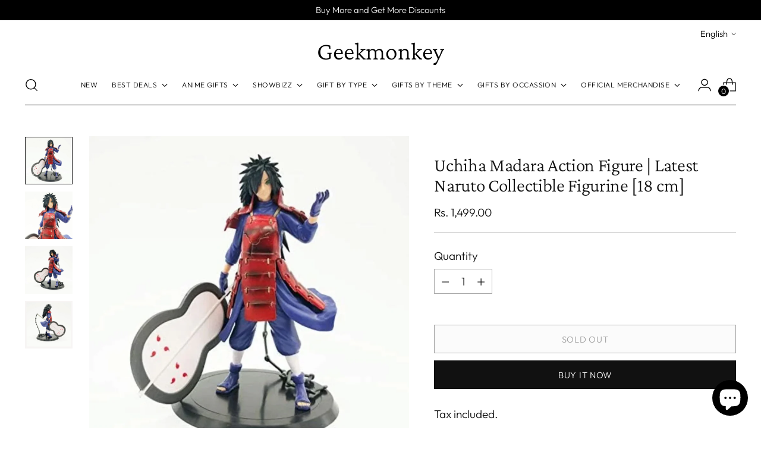

--- FILE ---
content_type: text/css
request_url: https://cdn.shopify.com/extensions/019baf3c-91d8-767e-a26b-9199ca8d0d18/bundly-471/assets/bundly.css
body_size: -599
content:
/* Global */

.bundly__success {
  position: relative;
  margin-top: 1.5rem;
  margin-bottom: 1.5rem;
  border: 0.1rem solid #52c41a;
  background-color: #f6ffed;
  padding: 0.7rem;
  color: #000;
  font-size: 90%;
  text-align: center;
}

.bundly__warning {
  position: relative;
  margin-top: 1.5rem;
  margin-bottom: 1.5rem;
  border: 0.1rem solid #f5c452;
  background-color: #fcf0d4;
  padding: 0.7rem;
  color: #000;
  font-size: 90%;
  text-align: center;
}

.bundly__error {
  position: relative;
  margin-top: 1.5rem;
  margin-bottom: 1.5rem;
  border: 0.1rem solid #f56b52;
  background-color: #fde2dd;
  padding: 0.7rem;
  color: #000;
  font-size: 90%;
  text-align: center;
}

.bundly__button_warning {
  color: #f56b52;
  font-weight: 600;
  font-size: 80%;
  text-align: center;
}


--- FILE ---
content_type: text/javascript;charset=utf-8
request_url: https://assets.cloudlift.app/api/assets/upload.js?shop=bad22a-2.myshopify.com
body_size: 3883
content:
window.Cloudlift = window.Cloudlift || {};window.Cloudlift.upload = { config: {"app":"upload","shop":"bad22a-2.myshopify.com","url":"https://geekmonkey.in","api":"https://api.cloudlift.app","assets":"https://cdn.jsdelivr.net/gh/cloudlift-app/cdn@0.14.29","mode":"prod","currencyFormats":{"moneyFormat":"Rs. {{amount}}","moneyWithCurrencyFormat":"Rs. {{amount}}"},"resources":["https://cdn.jsdelivr.net/gh/cloudlift-app/cdn@0.14.29/static/app-upload.css","https://cdn.jsdelivr.net/gh/cloudlift-app/cdn@0.14.29/static/app-upload.js"],"locale":"en","i18n":{"upload.config.image.editor.color.exposure":"Exposure","upload.config.file.load.error":"Error during load","upload.config.file.size.notavailable":"Size not available","upload.config.error.required":"Please upload a file","upload.config.image.editor.crop.rotate.right":"Rotate right","upload.config.file.button.undo":"Undo","upload.config.error.fileCountMin":"Please upload at least {min} file(s)","upload.config.image.resolution.expected.min":"Minimum resolution is {minResolution}","upload.config.file.upload.error.revert":"Error during revert","upload.config.image.size.tobig":"Image is too big","upload.config.image.editor.resize.height":"Height","upload.config.error.inapp":"Upload error","upload.config.image.editor.crop.aspect.ratio":"Aspect ratio","upload.config.image.editor.button.cancel":"Cancel","upload.config.image.editor.status.error":"Error loading image…","upload.config.file.button.retry":"Retry","upload.config.error.fileCountMax":"Please upload at most {max} file(s)","upload.config.image.editor.util.markup.text":"Text","upload.config.image.ratio.expected":"Expected image ratio {ratio}","upload.config.file.button.remove":"Remove","upload.config.image.resolution.expected.max":"Maximum resolution is {maxResolution}","upload.config.error.inapp.facebook":"Please open the page outside of Facebook","upload.config.image.editor.util.markup.size":"Size","upload.config.image.size.expected.max":"Maximum size is {maxWidth} × {maxHeight}","upload.config.image.editor.util.markup.select":"Select","upload.config.file.uploading":"Uploading","upload.config.image.editor.resize.width":"Width","upload.config.image.editor.crop.flip.horizontal":"Flip horizontal","upload.config.file.link":"\uD83D\uDD17","upload.config.image.editor.status.loading":"Loading image…","upload.config.error.filePagesMin":"Please upload documents with at least {min} pages","upload.config.image.editor.status.processing":"Processing image…","upload.config.file.loading":"Loading","upload.config.file.upload.canceled":"Upload cancelled","upload.config.file.upload.cancel":"tap to cancel","upload.config.image.editor.crop.rotate.left":"Rotate left","upload.config.file.type.notallowed":"File type not allowed","upload.config.file.type.expected":"Expects {lastType}","upload.config.image.editor.util.markup":"Markup","upload.config.file.button.cancel":"Cancel","upload.config.image.editor.status.waiting":"Waiting for image…","upload.config.file.upload.retry":"tap to retry","upload.config.image.editor.resize.apply":"Apply","upload.config.image.editor.color.contrast":"Contrast","upload.config.file.size.tobig":"File is too large","upload.config.dragdrop":"Drag & Drop your files or <u>Browse</u>","upload.config.file.upload.undo":"tap to undo","upload.config.image.editor.color.saturation":"Saturation","upload.config.error.filePagesMax":"Please upload documents with at most {max} pages","upload.config.file.button.upload":"Upload","upload.config.file.size.waiting":"Waiting for size","upload.config.image.editor.util.color":"Colors","upload.config.error.inputs":"Please fill in all required input fields","upload.config.image.editor.util.markup.circle":"Circle","upload.config.image.type.notsupported":"Image type not supported","upload.config.image.editor.crop.flip.vertical":"Flip vertical","upload.config.image.size.expected.min":"Minimum size is {minWidth} × {minHeight}","upload.config.image.editor.button.reset":"Reset","upload.config.image.ratio.invalid":"Image ratio does not match","upload.config.error.ready":"Please wait for the upload to complete","upload.config.image.editor.crop.zoom":"Zoom","upload.config.file.upload.error.remove":"Error during remove","upload.config.image.editor.util.markup.remove":"Remove","upload.config.image.resolution.max":"Image resolution too high","upload.config.image.editor.util.crop":"Crop","upload.config.image.editor.color.brightness":"Brightness","upload.config.error.fileConvert":"File conversion failed","upload.config.image.editor.util.markup.draw":"Draw","upload.config.image.editor.util.resize":"Resize","upload.config.file.upload.error":"Error during upload","upload.config.image.editor.util.filter":"Filter","upload.config.file.upload.complete":"Upload complete","upload.config.error.inapp.instagram":"Please open the page outside of Instagram","upload.config.image.editor.util.markup.arrow":"Arrow","upload.config.file.size.max":"Maximum file size is {filesize}","upload.config.image.resolution.min":"Image resolution is too low","upload.config.image.editor.util.markup.square":"Square","upload.config.image.size.tosmall":"Image is too small","upload.config.file.button.abort":"Abort","upload.config.image.editor.button.confirm":"Upload"},"level":1,"version":"0.14.29","setup":true,"fields":[{"uuid":"clnswpizjwiv","required":true,"hidden":false,"field":"upload","propertyTransform":true,"fieldProperty":"properties","fieldId":"_cl-upload","fieldThumbnail":"thumbnail","fieldThumbnailPreview":true,"className":"","label":"","text":"","selector":"","conditionMode":1,"conditions":[{"field":"product_tags","operator":"equals","value":"","objects":null,"tags":["personalizedimageonly"]}],"styles":{"file-grid":"0","max-height":"600px","min-height":"50px","font-family":"-apple-system, BlinkMacSystemFont, 'Segoe UI', Roboto,\nHelvetica, Arial, sans-serif, 'Apple Color Emoji', 'Segoe UI Emoji',\n'Segoe UI Symbol'","input-order":"top","label-color":"#6b6b6b","file-counter":"0","input-margin":"10px","buttons-color":"#fff","file-multiple":"1","label-font-size":"16px","label-color-drop":"#6b6b6b","area-border-radius":"0px","file-border-radius":"0px","label-font-size-drop":"16px","area-background-color":"#eee","file-background-color":"#ffffff","buttons-background-color":"rgba(0,0,0,0.5)","upload-error-background-color":"#c44e47","upload-success-background-color":"#6b6b6b"},"theme":"basic","css":"#clnswpizjwiv .cl-hide{display:none!important}#clnswpizjwiv .cl-upload--label{color:#6b6b6b;font-size:16px;display:block}#clnswpizjwiv .cl-upload--input-field{margin-bottom:10px}#clnswpizjwiv .cl-upload--input{width:100%;box-sizing:border-box;padding:10px 18px;margin:0;border:1px solid #eee;border-radius:0}#clnswpizjwiv input[type=checkbox].cl-upload--input,#clnswpizjwiv input[type=radio].cl-upload--input{width:1.2em;cursor:pointer}#clnswpizjwiv input[type=radio].cl-upload--input{vertical-align:middle;margin-right:10px}#clnswpizjwiv input[type=color].cl-upload--input{width:40px;height:40px;cursor:pointer;padding:0;border:0}#clnswpizjwiv input[type=radio]+.cl-upload-color-rect{margin-right:10px;margin-bottom:10px}#clnswpizjwiv input[type=radio]:checked+.cl-upload-color-rect{border:2px solid #404040}#clnswpizjwiv .cl-upload-color-rect{width:30px;height:30px;display:inline-block;vertical-align:middle;border-radius:3px}#clnswpizjwiv .cl-upload--invalid{border-color:#b7423b}#clnswpizjwiv .cl-upload--errors{overflow:hidden;transition:max-height 2s ease-out;max-height:0}#clnswpizjwiv .cl-upload--errors.open{max-height:400px}#clnswpizjwiv .cl-upload--error{text-align:center;font-size:14px;cursor:pointer;position:relative;opacity:1;font-family:-apple-system,BlinkMacSystemFont,'Segoe UI',Roboto,Helvetica,Arial,sans-serif,'Apple Color Emoji','Segoe UI Emoji','Segoe UI Symbol';box-sizing:border-box;color:#fff;background-color:#c44e47;padding:.3rem .7rem;margin-bottom:.7rem;border:1px solid transparent;border-color:#b7423b;border-radius:0}#clnswpizjwiv .cl-upload--error:after{content:'x';position:absolute;right:1rem;top:.25rem}#clnswpizjwiv .cl-upload--error.dismissed{opacity:0;transition:opacity .3s ease-out}#clnswpizjwiv .filepond--root{font-family:-apple-system,BlinkMacSystemFont,'Segoe UI',Roboto,Helvetica,Arial,sans-serif,'Apple Color Emoji','Segoe UI Emoji','Segoe UI Symbol'}#clnswpizjwiv .filepond--root .filepond--drop-label{min-height:50px}#clnswpizjwiv .filepond--root{min-height:50px;max-height:600px}#clnswpizjwiv .filepond--file-action-button{cursor:pointer;min-height:auto!important;height:1.625em}#clnswpizjwiv .filepond--drop-label{color:#6b6b6b}#clnswpizjwiv .filepond--drop-label label{cursor:pointer;width:auto!important;height:auto!important;position:relative!important;color:#6b6b6b!important;font-size:16px!important}#clnswpizjwiv .filepond--drop-label u{cursor:pointer;text-decoration-color:#6b6b6b}#clnswpizjwiv .filepond--label-action{text-decoration-color:#6b6b6b}#clnswpizjwiv .filepond--panel-root{background-color:#eee!important}#clnswpizjwiv .filepond--panel-root{border-radius:0}#clnswpizjwiv .filepond--item-panel,#clnswpizjwiv .filepond--file-poster-wrapper,#clnswpizjwiv .filepond--image-preview-wrapper{border-radius:0}#clnswpizjwiv .filepond--item-panel{background-color:#fff!important}#clnswpizjwiv .filepond--drip-blob{background-color:#999}#clnswpizjwiv .filepond--file-action-button{background-color:rgba(0,0,0,0.5)}#clnswpizjwiv .filepond--file-action-button{color:#fff}#clnswpizjwiv .filepond--file-action-button:hover,#clnswpizjwiv .filepond--file-action-button:focus{box-shadow:0 0 0 .125em #fff}#clnswpizjwiv .filepond--file{color:#000;font-size:16px}#clnswpizjwiv [data-filepond-item-state*='error'] .filepond--item-panel,#clnswpizjwiv [data-filepond-item-state*='invalid'] .filepond--item-panel{background-color:#c44e47!important}#clnswpizjwiv [data-filepond-item-state*='invalid'] .filepond--file{color:#fff}#clnswpizjwiv [data-filepond-item-state='processing-complete'] .filepond--item-panel{background-color:#6b6b6b!important}#clnswpizjwiv [data-filepond-item-state='processing-complete'] .filepond--file{color:#fff}#clnswpizjwiv .filepond--image-preview-overlay-idle{color:rgba(204,204,204,0.8)}#clnswpizjwiv .filepond--image-preview,#clnswpizjwiv .filepond--file-poster{background-color:#fff}#clnswpizjwiv .filepond--image-preview-overlay-success{color:#6b6b6b}#clnswpizjwiv .filepond--image-preview-overlay-failure{color:#c44e47}","fileMimeTypes":["image/*"],"fileMimeTypesValidate":true,"fileSizeMaxPlan":10,"fileSizeMax":5,"fileMultiple":true,"fileCountMin":1,"fileCountMax":2,"fileCounter":false,"fileQuantity":false,"fileFetch":true,"fileSubmitRemove":true,"fileSubmitClear":false,"fileName":false,"fileGrid":false,"imagePreview":true,"imageSizeValidate":false,"imageThumbnail":false,"imageThumbnailWidth":500,"imageThumbnailHeight":500,"convert":false,"convertInfo":false,"convertInfoPagesQuantity":false,"convertInfoLengthQuantity":false,"pdfMultiPage":false,"pdfTransparent":false,"serverTransform":false,"imageOriginal":false,"imageEditor":false,"imageEditorOpen":true,"imageEditorCropRestrict":false,"imageEditorCropRatios":[{"label":"Free","value":""},{"label":"Portrait","value":"3:2"},{"label":"Square","value":"1:1"},{"label":"Landscape","value":"4:3"}],"imageEditorUtils":[],"imageEditorPintura":false,"inputFields":[],"variantConfigs":[],"variantConfig":false}],"extensions":""}};loadjs=function(){var a=function(){},c={},u={},f={};function o(e,n){if(e){var t=f[e];if(u[e]=n,t)for(;t.length;)t[0](e,n),t.splice(0,1)}}function l(e,n){e.call&&(e={success:e}),n.length?(e.error||a)(n):(e.success||a)(e)}function h(t,r,s,i){var c,o,e=document,n=s.async,u=(s.numRetries||0)+1,f=s.before||a,l=t.replace(/^(css|img)!/,"");i=i||0,/(^css!|\.css$)/.test(t)?((o=e.createElement("link")).rel="stylesheet",o.href=l,(c="hideFocus"in o)&&o.relList&&(c=0,o.rel="preload",o.as="style")):/(^img!|\.(png|gif|jpg|svg)$)/.test(t)?(o=e.createElement("img")).src=l:((o=e.createElement("script")).src=t,o.async=void 0===n||n),!(o.onload=o.onerror=o.onbeforeload=function(e){var n=e.type[0];if(c)try{o.sheet.cssText.length||(n="e")}catch(e){18!=e.code&&(n="e")}if("e"==n){if((i+=1)<u)return h(t,r,s,i)}else if("preload"==o.rel&&"style"==o.as)return o.rel="stylesheet";r(t,n,e.defaultPrevented)})!==f(t,o)&&e.head.appendChild(o)}function t(e,n,t){var r,s;if(n&&n.trim&&(r=n),s=(r?t:n)||{},r){if(r in c)throw"LoadJS";c[r]=!0}function i(n,t){!function(e,r,n){var t,s,i=(e=e.push?e:[e]).length,c=i,o=[];for(t=function(e,n,t){if("e"==n&&o.push(e),"b"==n){if(!t)return;o.push(e)}--i||r(o)},s=0;s<c;s++)h(e[s],t,n)}(e,function(e){l(s,e),n&&l({success:n,error:t},e),o(r,e)},s)}if(s.returnPromise)return new Promise(i);i()}return t.ready=function(e,n){return function(e,t){e=e.push?e:[e];var n,r,s,i=[],c=e.length,o=c;for(n=function(e,n){n.length&&i.push(e),--o||t(i)};c--;)r=e[c],(s=u[r])?n(r,s):(f[r]=f[r]||[]).push(n)}(e,function(e){l(n,e)}),t},t.done=function(e){o(e,[])},t.reset=function(){c={},u={},f={}},t.isDefined=function(e){return e in c},t}();!function(e){loadjs(e.resources,"assets",{success:function(){var n,t="cloudlift."+e.app+".ready";"function"==typeof Event?n=new Event(t):(n=document.createEvent("Event")).initEvent(t,!0,!0),window.dispatchEvent(n)},error:function(e){console.error("failed to load assets",e)}})}(window.Cloudlift.upload.config);

--- FILE ---
content_type: text/javascript; charset=utf-8
request_url: https://geekmonkey.in/products/uchiha-madara-action-figure.js
body_size: 1334
content:
{"id":8521700245819,"title":"Uchiha Madara Action Figure | Latest Naruto Collectible Figurine [18 cm]","handle":"uchiha-madara-action-figure","description":"\u003ch2 class=\"p1\"\u003eUchiha Madara Action Figure | Latest Naruto Collectible Figurine [18 cm]\u003c\/h2\u003e\n\u003cp class=\"p3\"\u003eThe Uchiha Madara Action Figure with Gunbai is the latest addition to the Naruto collectible figurine lineup. This highly detailed figurine captures the power and majesty of Uchiha Madara, one of the most renowned characters from the Naruto series. Standing at 18 cm tall, this action figure is a must-have for fans and collectors alike.\u003c\/p\u003e\n\u003cp class=\"p3\"\u003eThe Madara Figurine with Gunbai showcases Madara in all his glory, wielding his iconic weapon. From the fierce expression on his face to the intricate armor. Carefully sculpted \u003ca href=\"https:\/\/en.wikipedia.org\/wiki\/Gunbai\"\u003e\u003cspan class=\"s1\"\u003eGunbai\u003c\/span\u003e\u003c\/a\u003e fan, every detail of this figurine exudes the presence and strength of this legendary character. Crafted with exceptional attention to detail and featuring expert paintwork, this collectible figurine truly captures the essence of Madara. High-quality materials are used to craft the figure, ensuring durability and longevity, enabling you to proudly display it for years to come.\u003c\/p\u003e\n\u003cp class=\"p3\"\u003eThe Uchiha Madara Action Figure with Gunbai is not only a remarkable display piece but also a symbol of the indomitable spirit and impact of this legendary character. It makes an ideal gift for Naruto enthusiasts, anime collectors, or anyone who appreciates the significance and artistry of the series.\u003c\/p\u003e\n\u003cp class=\"p3\"\u003eExpand your Naruto collection with this action figure and immerse yourself in the world of this iconic character. Place it on your shelf, desk, or in a dedicated showcase. Let the power of Madara's presence fill the room. Reminding you of the immense strength and legacy he represents.\u003c\/p\u003e\n\u003ch3 class=\"p5\"\u003e\u003cb\u003eProduct Features:\u003c\/b\u003e\u003c\/h3\u003e\n\u003cul class=\"ul1\"\u003e\n\u003cli class=\"li3\"\u003e\n\u003cspan class=\"s2\"\u003e\u003c\/span\u003eMade from high-quality PVC material. This figurine is not only durable but also highly detailed, capturing every aspect of Madara's iconic appearance.\u003c\/li\u003e\n\u003cli class=\"li3\"\u003e\n\u003cspan class=\"s2\"\u003e\u003c\/span\u003eYou can place it on your office desk or use it as a decorative item on your mantle, making it a versatile collectible that offers enjoyment in various ways.\u003c\/li\u003e\n\u003cli class=\"li3\"\u003e\n\u003cspan class=\"s2\"\u003e\u003c\/span\u003eThis beautifully crafted PVC figurine stands at a height of 18 cm.\u003c\/li\u003e\n\u003cli class=\"li3\"\u003e\n\u003cspan class=\"s2\"\u003e\u003c\/span\u003eGet the perfect Sharingan look with this \u003ca href=\"https:\/\/geekmonkey.in\/unique-gifts\/age-group\/teens-gifts\/naruto-sharingan-leather-bracelet\/\"\u003e\u003cspan class=\"s1\"\u003esuper bracelet from Geekmonkey\u003c\/span\u003e\u003c\/a\u003e.\u003c\/li\u003e\n\u003c\/ul\u003e\n\u003cp class=\"p3\"\u003ePackage Contents: 1 * Madara Figurine with Gunbai Fan\u003c\/p\u003e","published_at":"2023-07-16T04:29:13+05:30","created_at":"2023-07-16T04:22:13+05:30","vendor":"Geekmonkey","type":"Figurines","tags":["anime figurine","cool Naruto merchandise","uchiha gifts","Uchiha Madara Action Figure","Uchiha Madara Figurine","Uchiha Madara gift"],"price":149900,"price_min":149900,"price_max":149900,"available":false,"price_varies":false,"compare_at_price":null,"compare_at_price_min":0,"compare_at_price_max":0,"compare_at_price_varies":false,"variants":[{"id":45764310630715,"title":"Default Title","option1":"Default Title","option2":null,"option3":null,"sku":"Mad4.5.0.0RoundFig-HSN-9503","requires_shipping":true,"taxable":false,"featured_image":null,"available":false,"name":"Uchiha Madara Action Figure | Latest Naruto Collectible Figurine [18 cm]","public_title":null,"options":["Default Title"],"price":149900,"weight":1000,"compare_at_price":null,"inventory_management":"shopify","barcode":"10630715","requires_selling_plan":false,"selling_plan_allocations":[]}],"images":["\/\/cdn.shopify.com\/s\/files\/1\/0777\/6262\/5851\/products\/6-2_d35d2da6-3543-40f2-88c0-d1af2044e465.jpg?v=1689461533","\/\/cdn.shopify.com\/s\/files\/1\/0777\/6262\/5851\/products\/9-2_0267c1ef-337b-4aa9-b330-f02e5eef6f28.jpg?v=1689461533","\/\/cdn.shopify.com\/s\/files\/1\/0777\/6262\/5851\/products\/7-2_f8e50571-90b5-457b-8892-acee9c643ff9.jpg?v=1689461533","\/\/cdn.shopify.com\/s\/files\/1\/0777\/6262\/5851\/products\/8-2_c5464583-d294-490d-8d03-efd172ded483.jpg?v=1689461533"],"featured_image":"\/\/cdn.shopify.com\/s\/files\/1\/0777\/6262\/5851\/products\/6-2_d35d2da6-3543-40f2-88c0-d1af2044e465.jpg?v=1689461533","options":[{"name":"Title","position":1,"values":["Default Title"]}],"url":"\/products\/uchiha-madara-action-figure","media":[{"alt":"Uchiha Madara Action Figure","id":34734426882363,"position":1,"preview_image":{"aspect_ratio":1.0,"height":1080,"width":1080,"src":"https:\/\/cdn.shopify.com\/s\/files\/1\/0777\/6262\/5851\/products\/6-2_d35d2da6-3543-40f2-88c0-d1af2044e465.jpg?v=1689461533"},"aspect_ratio":1.0,"height":1080,"media_type":"image","src":"https:\/\/cdn.shopify.com\/s\/files\/1\/0777\/6262\/5851\/products\/6-2_d35d2da6-3543-40f2-88c0-d1af2044e465.jpg?v=1689461533","width":1080},{"alt":"Uchiha Madara Action Figure","id":34734426915131,"position":2,"preview_image":{"aspect_ratio":1.0,"height":1080,"width":1080,"src":"https:\/\/cdn.shopify.com\/s\/files\/1\/0777\/6262\/5851\/products\/9-2_0267c1ef-337b-4aa9-b330-f02e5eef6f28.jpg?v=1689461533"},"aspect_ratio":1.0,"height":1080,"media_type":"image","src":"https:\/\/cdn.shopify.com\/s\/files\/1\/0777\/6262\/5851\/products\/9-2_0267c1ef-337b-4aa9-b330-f02e5eef6f28.jpg?v=1689461533","width":1080},{"alt":"Uchiha Madara Action Figure","id":34734426947899,"position":3,"preview_image":{"aspect_ratio":1.0,"height":1080,"width":1080,"src":"https:\/\/cdn.shopify.com\/s\/files\/1\/0777\/6262\/5851\/products\/7-2_f8e50571-90b5-457b-8892-acee9c643ff9.jpg?v=1689461533"},"aspect_ratio":1.0,"height":1080,"media_type":"image","src":"https:\/\/cdn.shopify.com\/s\/files\/1\/0777\/6262\/5851\/products\/7-2_f8e50571-90b5-457b-8892-acee9c643ff9.jpg?v=1689461533","width":1080},{"alt":"Uchiha Madara Action Figure","id":34734426980667,"position":4,"preview_image":{"aspect_ratio":1.0,"height":1080,"width":1080,"src":"https:\/\/cdn.shopify.com\/s\/files\/1\/0777\/6262\/5851\/products\/8-2_c5464583-d294-490d-8d03-efd172ded483.jpg?v=1689461533"},"aspect_ratio":1.0,"height":1080,"media_type":"image","src":"https:\/\/cdn.shopify.com\/s\/files\/1\/0777\/6262\/5851\/products\/8-2_c5464583-d294-490d-8d03-efd172ded483.jpg?v=1689461533","width":1080}],"requires_selling_plan":false,"selling_plan_groups":[]}

--- FILE ---
content_type: text/javascript; charset=utf-8
request_url: https://geekmonkey.in/products/uchiha-madara-action-figure.js
body_size: 1090
content:
{"id":8521700245819,"title":"Uchiha Madara Action Figure | Latest Naruto Collectible Figurine [18 cm]","handle":"uchiha-madara-action-figure","description":"\u003ch2 class=\"p1\"\u003eUchiha Madara Action Figure | Latest Naruto Collectible Figurine [18 cm]\u003c\/h2\u003e\n\u003cp class=\"p3\"\u003eThe Uchiha Madara Action Figure with Gunbai is the latest addition to the Naruto collectible figurine lineup. This highly detailed figurine captures the power and majesty of Uchiha Madara, one of the most renowned characters from the Naruto series. Standing at 18 cm tall, this action figure is a must-have for fans and collectors alike.\u003c\/p\u003e\n\u003cp class=\"p3\"\u003eThe Madara Figurine with Gunbai showcases Madara in all his glory, wielding his iconic weapon. From the fierce expression on his face to the intricate armor. Carefully sculpted \u003ca href=\"https:\/\/en.wikipedia.org\/wiki\/Gunbai\"\u003e\u003cspan class=\"s1\"\u003eGunbai\u003c\/span\u003e\u003c\/a\u003e fan, every detail of this figurine exudes the presence and strength of this legendary character. Crafted with exceptional attention to detail and featuring expert paintwork, this collectible figurine truly captures the essence of Madara. High-quality materials are used to craft the figure, ensuring durability and longevity, enabling you to proudly display it for years to come.\u003c\/p\u003e\n\u003cp class=\"p3\"\u003eThe Uchiha Madara Action Figure with Gunbai is not only a remarkable display piece but also a symbol of the indomitable spirit and impact of this legendary character. It makes an ideal gift for Naruto enthusiasts, anime collectors, or anyone who appreciates the significance and artistry of the series.\u003c\/p\u003e\n\u003cp class=\"p3\"\u003eExpand your Naruto collection with this action figure and immerse yourself in the world of this iconic character. Place it on your shelf, desk, or in a dedicated showcase. Let the power of Madara's presence fill the room. Reminding you of the immense strength and legacy he represents.\u003c\/p\u003e\n\u003ch3 class=\"p5\"\u003e\u003cb\u003eProduct Features:\u003c\/b\u003e\u003c\/h3\u003e\n\u003cul class=\"ul1\"\u003e\n\u003cli class=\"li3\"\u003e\n\u003cspan class=\"s2\"\u003e\u003c\/span\u003eMade from high-quality PVC material. This figurine is not only durable but also highly detailed, capturing every aspect of Madara's iconic appearance.\u003c\/li\u003e\n\u003cli class=\"li3\"\u003e\n\u003cspan class=\"s2\"\u003e\u003c\/span\u003eYou can place it on your office desk or use it as a decorative item on your mantle, making it a versatile collectible that offers enjoyment in various ways.\u003c\/li\u003e\n\u003cli class=\"li3\"\u003e\n\u003cspan class=\"s2\"\u003e\u003c\/span\u003eThis beautifully crafted PVC figurine stands at a height of 18 cm.\u003c\/li\u003e\n\u003cli class=\"li3\"\u003e\n\u003cspan class=\"s2\"\u003e\u003c\/span\u003eGet the perfect Sharingan look with this \u003ca href=\"https:\/\/geekmonkey.in\/unique-gifts\/age-group\/teens-gifts\/naruto-sharingan-leather-bracelet\/\"\u003e\u003cspan class=\"s1\"\u003esuper bracelet from Geekmonkey\u003c\/span\u003e\u003c\/a\u003e.\u003c\/li\u003e\n\u003c\/ul\u003e\n\u003cp class=\"p3\"\u003ePackage Contents: 1 * Madara Figurine with Gunbai Fan\u003c\/p\u003e","published_at":"2023-07-16T04:29:13+05:30","created_at":"2023-07-16T04:22:13+05:30","vendor":"Geekmonkey","type":"Figurines","tags":["anime figurine","cool Naruto merchandise","uchiha gifts","Uchiha Madara Action Figure","Uchiha Madara Figurine","Uchiha Madara gift"],"price":149900,"price_min":149900,"price_max":149900,"available":false,"price_varies":false,"compare_at_price":null,"compare_at_price_min":0,"compare_at_price_max":0,"compare_at_price_varies":false,"variants":[{"id":45764310630715,"title":"Default Title","option1":"Default Title","option2":null,"option3":null,"sku":"Mad4.5.0.0RoundFig-HSN-9503","requires_shipping":true,"taxable":false,"featured_image":null,"available":false,"name":"Uchiha Madara Action Figure | Latest Naruto Collectible Figurine [18 cm]","public_title":null,"options":["Default Title"],"price":149900,"weight":1000,"compare_at_price":null,"inventory_management":"shopify","barcode":"10630715","requires_selling_plan":false,"selling_plan_allocations":[]}],"images":["\/\/cdn.shopify.com\/s\/files\/1\/0777\/6262\/5851\/products\/6-2_d35d2da6-3543-40f2-88c0-d1af2044e465.jpg?v=1689461533","\/\/cdn.shopify.com\/s\/files\/1\/0777\/6262\/5851\/products\/9-2_0267c1ef-337b-4aa9-b330-f02e5eef6f28.jpg?v=1689461533","\/\/cdn.shopify.com\/s\/files\/1\/0777\/6262\/5851\/products\/7-2_f8e50571-90b5-457b-8892-acee9c643ff9.jpg?v=1689461533","\/\/cdn.shopify.com\/s\/files\/1\/0777\/6262\/5851\/products\/8-2_c5464583-d294-490d-8d03-efd172ded483.jpg?v=1689461533"],"featured_image":"\/\/cdn.shopify.com\/s\/files\/1\/0777\/6262\/5851\/products\/6-2_d35d2da6-3543-40f2-88c0-d1af2044e465.jpg?v=1689461533","options":[{"name":"Title","position":1,"values":["Default Title"]}],"url":"\/products\/uchiha-madara-action-figure","media":[{"alt":"Uchiha Madara Action Figure","id":34734426882363,"position":1,"preview_image":{"aspect_ratio":1.0,"height":1080,"width":1080,"src":"https:\/\/cdn.shopify.com\/s\/files\/1\/0777\/6262\/5851\/products\/6-2_d35d2da6-3543-40f2-88c0-d1af2044e465.jpg?v=1689461533"},"aspect_ratio":1.0,"height":1080,"media_type":"image","src":"https:\/\/cdn.shopify.com\/s\/files\/1\/0777\/6262\/5851\/products\/6-2_d35d2da6-3543-40f2-88c0-d1af2044e465.jpg?v=1689461533","width":1080},{"alt":"Uchiha Madara Action Figure","id":34734426915131,"position":2,"preview_image":{"aspect_ratio":1.0,"height":1080,"width":1080,"src":"https:\/\/cdn.shopify.com\/s\/files\/1\/0777\/6262\/5851\/products\/9-2_0267c1ef-337b-4aa9-b330-f02e5eef6f28.jpg?v=1689461533"},"aspect_ratio":1.0,"height":1080,"media_type":"image","src":"https:\/\/cdn.shopify.com\/s\/files\/1\/0777\/6262\/5851\/products\/9-2_0267c1ef-337b-4aa9-b330-f02e5eef6f28.jpg?v=1689461533","width":1080},{"alt":"Uchiha Madara Action Figure","id":34734426947899,"position":3,"preview_image":{"aspect_ratio":1.0,"height":1080,"width":1080,"src":"https:\/\/cdn.shopify.com\/s\/files\/1\/0777\/6262\/5851\/products\/7-2_f8e50571-90b5-457b-8892-acee9c643ff9.jpg?v=1689461533"},"aspect_ratio":1.0,"height":1080,"media_type":"image","src":"https:\/\/cdn.shopify.com\/s\/files\/1\/0777\/6262\/5851\/products\/7-2_f8e50571-90b5-457b-8892-acee9c643ff9.jpg?v=1689461533","width":1080},{"alt":"Uchiha Madara Action Figure","id":34734426980667,"position":4,"preview_image":{"aspect_ratio":1.0,"height":1080,"width":1080,"src":"https:\/\/cdn.shopify.com\/s\/files\/1\/0777\/6262\/5851\/products\/8-2_c5464583-d294-490d-8d03-efd172ded483.jpg?v=1689461533"},"aspect_ratio":1.0,"height":1080,"media_type":"image","src":"https:\/\/cdn.shopify.com\/s\/files\/1\/0777\/6262\/5851\/products\/8-2_c5464583-d294-490d-8d03-efd172ded483.jpg?v=1689461533","width":1080}],"requires_selling_plan":false,"selling_plan_groups":[]}